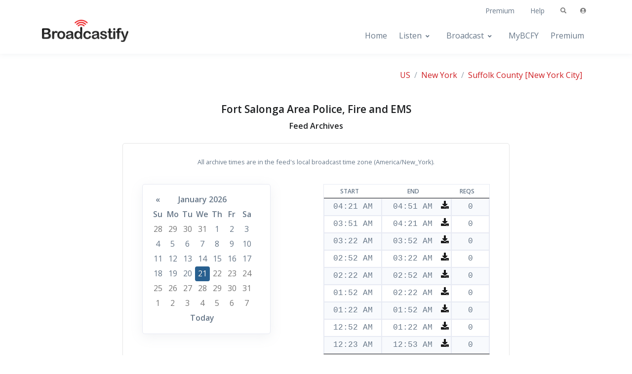

--- FILE ---
content_type: text/html; charset=UTF-8
request_url: https://www.broadcastify.com/archives/ajax.php?feedId=29188&date=01/21/2026&_=1768990357466
body_size: 381
content:
{"data": [
[
"29188-1768987306",
"04:21 AM",
"04:51 AM",
"0"
],
[
"29188-1768985516",
"03:51 AM",
"04:21 AM",
"0"
],
[
"29188-1768983726",
"03:22 AM",
"03:52 AM",
"0"
],
[
"29188-1768981935",
"02:52 AM",
"03:22 AM",
"0"
],
[
"29188-1768980146",
"02:22 AM",
"02:52 AM",
"0"
],
[
"29188-1768978356",
"01:52 AM",
"02:22 AM",
"0"
],
[
"29188-1768976565",
"01:22 AM",
"01:52 AM",
"0"
],
[
"29188-1768974775",
"12:52 AM",
"01:22 AM",
"0"
],
[
"29188-1768972986",
"12:23 AM",
"12:53 AM",
"0"
]
] }
